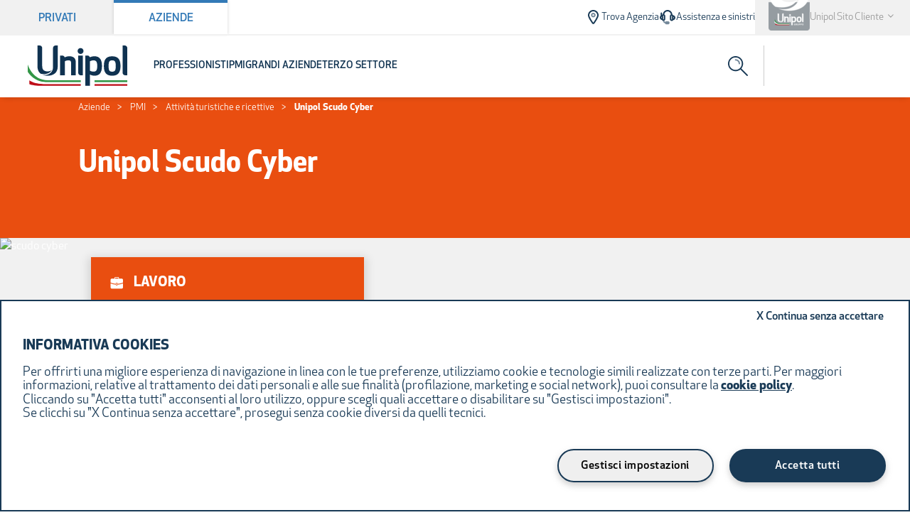

--- FILE ---
content_type: application/javascript; charset=UTF-8
request_url: https://www.unipol.it/_next/static/lYILqd_pfKw9c_cbGbpJz/_ssgManifest.js
body_size: 338
content:
self.__SSG_MANIFEST=new Set(["\u002F404","\u002F[...slugs]"]);self.__SSG_MANIFEST_CB&&self.__SSG_MANIFEST_CB()

--- FILE ---
content_type: application/x-javascript;charset=utf-8
request_url: https://smetrics.unipolsai.it/id?d_visid_ver=5.5.0&d_fieldgroup=A&mcorgid=E344E271567ABA6C7F000101%40AdobeOrg&mid=42687271446910588493205535868206719124&ts=1769080278626
body_size: -40
content:
{"mid":"42687271446910588493205535868206719124"}

--- FILE ---
content_type: image/svg+xml
request_url: https://www.unipol.it/NextAssets/icons/restyling_pu/w_angle_right.svg
body_size: 747
content:
<svg width="20" height="20" viewBox="0 0 20 20" fill="none" xmlns="http://www.w3.org/2000/svg">
<path fill-rule="evenodd" clip-rule="evenodd" d="M8.18157 15.7707L12.797 10.5532C12.9321 10.4006 13 10.2004 13 10.0002C13 9.80008 12.9321 9.59993 12.797 9.44681L8.18157 4.22932C7.91152 3.92356 7.4729 3.92356 7.20286 4.22932C6.93238 4.53507 6.93238 5.03042 7.20286 5.33617L11.3288 10.0002L7.20286 14.6638C6.93238 14.9696 6.93238 15.4649 7.20286 15.7707C7.4729 16.0764 7.91152 16.0764 8.18157 15.7707Z" fill="white"/>
</svg>


--- FILE ---
content_type: application/javascript; charset=UTF-8
request_url: https://www.unipol.it/_next/static/lYILqd_pfKw9c_cbGbpJz/_buildManifest.js
body_size: 747
content:
self.__BUILD_MANIFEST=function(a){return{__rewrites:{afterFiles:[],beforeFiles:[{has:a,source:"/configuratore-pet/:path*",destination:a},{has:a,source:"/configuratore-viaggi/:path*",destination:a},{has:a,source:"/configuratore-casa/:path*",destination:a},{has:a,source:"/preventivatore-auto/:path*",destination:a},{has:a,source:"/preventivatore-moto/:path*",destination:a},{has:a,source:"/configuratore-infortuni/:path*",destination:a},{has:a,source:"/configuratore-viaggi/configuratore-viaggi-form",destination:a},{has:a,source:"/configuratore-pet/configuratore-pet-form",destination:a},{has:a,source:"/configuratore-casa/configuratore-casa-form-app",destination:a},{has:a,source:"/configuratore-pet",destination:a},{has:a,source:"/configuratore-casa",destination:a},{has:a,source:"/configuratore-casa/configuratore-casa-form",destination:a},{has:a,source:"/configuratore-viaggi/configuratore-viaggi-form-app",destination:a},{has:a,source:"/configuratore-viaggi",destination:a},{has:a,source:"/configuratore-pet/configuratore-pet-form-app",destination:a},{has:a,source:"/web/commons/config/network.config.json",destination:"/api/network-config"},{has:a,source:"/.well-known/apple-app-site-association",destination:"/.well-known/apple-app-site-association.json"}],fallback:[]},"/404":["static/chunks/pages/404-042e4e6a4a228d5c.js"],"/UnipolSaiWCMExtensionsWAR/SiteMap.xml":["static/chunks/pages/UnipolSaiWCMExtensionsWAR/SiteMap.xml-80bd7605066d62c0.js"],"/_error":["static/chunks/pages/_error-d3fd3f350cddb8e2.js"],"/[...slugs]":["static/chunks/pages/[...slugs]-919f0abe5e5aec46.js"],sortedPages:["/404","/UnipolSaiWCMExtensionsWAR/SiteMap.xml","/_app","/_error","/[...slugs]"]}}(void 0),self.__BUILD_MANIFEST_CB&&self.__BUILD_MANIFEST_CB();

--- FILE ---
content_type: application/javascript; charset=UTF-8
request_url: https://www.unipol.it/_next/static/chunks/pages/%5B...slugs%5D-919f0abe5e5aec46.js
body_size: 895
content:
(self.webpackChunknext=self.webpackChunknext||[]).push([[234],{1103:function(n,e,t){"use strict";t.r(e),t.d(e,{__N_SSG:function(){return c},default:function(){return f}}),t(9434);var u=t(1995),o=t(5218),r=t.n(o),i=t(3300);let s=t.n(i)()(()=>t.e(556).then(t.bind(t,3556)),{loadableGenerated:{webpack:()=>[3556]}});var c=!0,f=function(){let n=arguments.length>0&&void 0!==arguments[0]?arguments[0]:{};if(0===Object.keys(n).length)return(0,u.jsx)("div",{});{let{pageProps:e={},errorCode:t}=n;return t?(0,u.jsx)(r(),{statusCode:t}):(0,u.jsx)(s,{...e})}}},2784:function(n,e,t){(window.__NEXT_P=window.__NEXT_P||[]).push(["/[...slugs]",function(){return t(1103)}])},5218:function(n,e,t){n.exports=t(2123)}},function(n){"function"==typeof n.x?n.x():console.warn("[Module Federation] __webpack_require__.x is not a function, skipping startup extension"),_N_E=Promise.all([n.f.consumes||function(n,e){},n.f.remotes||function(n,e){}].reduce(function(n,e){return e("234",n),n},[])).then(function(){return n.X(0,[636,593,792,300],function(){return n(n.s=2784)})})}]);
//# sourceMappingURL=[...slugs]-919f0abe5e5aec46.js.map

--- FILE ---
content_type: image/svg+xml
request_url: https://www.unipol.it/NextAssets/icons/restyling_pu/b_trova_agenzia.svg
body_size: 1016
content:
<svg width="24" height="24" viewBox="0 0 24 24" fill="none" xmlns="http://www.w3.org/2000/svg">
<path d="M12.51 21.96C11.92 21.96 11.35 21.67 11 21.19C8.76 18.11 5 12.49 5 9.48C5 5.35 8.37 2 12.51 2C16.65 2 20.02 5.35 20.02 9.48C20.02 12.49 16.26 18.11 14.02 21.19C13.67 21.67 13.11 21.96 12.51 21.96ZM12.51 4C9.47 4 7 6.46 7 9.48C7 11.19 9.11 15.16 12.51 19.86C15.91 15.16 18.02 11.19 18.02 9.48C18.02 6.46 15.55 4 12.51 4Z" fill="#193A56"/>
<path opacity="0.6" d="M12.51 12.45C10.72 12.45 9.26001 11 9.26001 9.21C9.26001 7.42 10.72 5.97 12.51 5.97C14.3 5.97 15.76 7.43 15.76 9.21C15.76 10.99 14.3 12.45 12.51 12.45ZM12.51 7.97C11.82 7.97 11.26 8.53 11.26 9.21C11.26 9.89 11.82 10.45 12.51 10.45C13.2 10.45 13.76 9.89 13.76 9.21C13.76 8.53 13.2 7.97 12.51 7.97Z" fill="#193A56"/>
</svg>


--- FILE ---
content_type: application/javascript; charset=UTF-8
request_url: https://www.unipol.it/NextAssets/scripts/vdm-fido-client.obfuscated.js
body_size: 9594
content:
const _0x305dba=_0x32d3,_0x5223de=_0x32d3;function _0x32d3(_0x1b048a,_0x57b711){const _0xa32e75=_0xa32e();return _0x32d3=function(_0x32d3db,_0x17c69d){_0x32d3db=_0x32d3db-0x122;let _0x1d9dd1=_0xa32e75[_0x32d3db];if(_0x32d3['wHBGXp']===undefined){var _0x29731e=function(_0xb4fe1){const _0x289ef1='abcdefghijklmnopqrstuvwxyzABCDEFGHIJKLMNOPQRSTUVWXYZ0123456789+/=';let _0x3631e3='',_0x10e4f8='';for(let _0x12fde1=0x0,_0x36ec83,_0x15f17d,_0x4adb09=0x0;_0x15f17d=_0xb4fe1['charAt'](_0x4adb09++);~_0x15f17d&&(_0x36ec83=_0x12fde1%0x4?_0x36ec83*0x40+_0x15f17d:_0x15f17d,_0x12fde1++%0x4)?_0x3631e3+=String['fromCharCode'](0xff&_0x36ec83>>(-0x2*_0x12fde1&0x6)):0x0){_0x15f17d=_0x289ef1['indexOf'](_0x15f17d);}for(let _0x3efb72=0x0,_0x143072=_0x3631e3['length'];_0x3efb72<_0x143072;_0x3efb72++){_0x10e4f8+='%'+('00'+_0x3631e3['charCodeAt'](_0x3efb72)['toString'](0x10))['slice'](-0x2);}return decodeURIComponent(_0x10e4f8);};_0x32d3['aGXVJn']=_0x29731e,_0x1b048a=arguments,_0x32d3['wHBGXp']=!![];}const _0x25320e=_0xa32e75[0x0],_0x559e7a=_0x32d3db+_0x25320e,_0x33bc93=_0x1b048a[_0x559e7a];return!_0x33bc93?(_0x1d9dd1=_0x32d3['aGXVJn'](_0x1d9dd1),_0x1b048a[_0x559e7a]=_0x1d9dd1):_0x1d9dd1=_0x33bc93,_0x1d9dd1;},_0x32d3(_0x1b048a,_0x57b711);}function _0xa32e(){const _0x2e39cb=['vxnPBMCGy2XPzw50lxnPzguGCNbjzcbHCYbMywXSyMfJAZO','uMvXDwLYzwqGj2nOywXSzw5NzsCGChjVCgvYDhKGAxmGBwLZC2LUzW','zxjYB3jezxrHAwXZ','sw5WDxqGC3rYAw5NigLZigvTChr5ig9YihvUzgvMAw5Lza','ANnVBG','DxnLCKHHBMrSzq','CNbjza','w2XVz2LUv2L0AfbHC3nRzxLDienOywXSzw5NzsbYzwnLAxzLza','AxnvC2vYvMvYAwz5Aw5NugXHDgzVCM1bDxrOzw50AwnHDg9YqxzHAwXHyMXL','z2v0uMfUzg9TvMfSDwvZ','C3vJy2vZCW','BwfW','C3rYAw5NAwz5','q3jLzgvUDgLHBcbTAxnZAw5NigLKoG','ChvIs2v5q3jLzfbHCMfTCYbHCNjHEsbPCYbLBxb0Eq','ChvZAa','zw5JB2rL','rxjYB3iGzgvJB2rPBMCGDxnLCI5PzdO','zgv2AwnLu3rHDhvZ','4PYfifDLyKf1DgHUigLZihn1ChbVCNrLzcbPBIb0AgLZigjYB3DZzxi','x2DLBMvYyxrLrgv2AwnLrMLUz2vYChjPBNq','yxbPtg9NAw5vCMW','Dg9Rzw4','uMvNAxn0CMf0Aw9UignVBxbSzxrPB24GCMvZCg9UC2uGzgf0ytO','uMvXDwLYzwqGzMLLBgqGjW','rxjYB3iGCgfYC2LUzYbxzwjbDxrOBIbVChrPB25ZoG','CMfUzg9Tu2vLzf8','y3jLyxrLrMfSBgjHy2TszwDPC3rYyxrPB25pChrPB25Z','4P2mifDLyKf1DgHUigLZie5pvcbZDxbWB3j0zwqGAw4GDgHPCYbICM93C2vY','w2nOzwnRswzqyxnZA2v5qxzHAwXHyMXLxsbfCNjVCIbJAgvJA2LUzYbWyxnZA2v5igf2ywLSywjPBgL0EtO','DMrTx2rLDMLJzv9MAw5NzxjWCMLUDa','y3jLzgvUDgLHBhm','Bg9JyxrPB24','uMvNAxn0CMf0Aw9UihjLCxvPCMvZigeGDxnLCIbVyMPLy3q','w2XVz2LUv2L0AfbHC3nRzxLDienYzwrLBNrPywWGCMv0CMLLDMvKihn1y2nLC3nMDwXSEq','rxjYB3iGzgvJB2rPBMCGy3jLzgvUDgLHBcbPzdO','zxjYB3jZ','zxHJBhvKzunYzwrLBNrPywXZ','yxbWBgLJyxrPB24VANnVBG','zgLNzxn0','w2XVz2LUv2L0AfbHC3nRzxLDieXVz2LUigzHAwXLzdO','CgfYC2vKt3b0Aw9UCW','zxjYB3jdB2rL','lsbVChrPB25ZifjqieLeoG','rMLUz2vYChjPBNqGzgvSzxrLzcbZDwnJzxnZzNvSBhK','yxbPvxjS','w2vUCM9SBfbHC3nRzxLDifn0zxaGmY8ZoIbdB21WBgv0Aw5NihjLz2LZDhjHDgLVBIb3AxrOihnLCNzLCI4UlG','ndjZvun4Ahm','zxjYB3i','qxjYyxLcDwzMzxiGkhjLzgfJDgvKigzVCIbSB2DNAw5Nkq','rxjYB3iGCMvXDwvZDgLUzYbYzwDPC3rYyxrPB24Gy2HHBgXLBMDLoG','yxv0AgvUDgLJyxrVCKrHDge','otm0otq3EwT0C1Dr','zgvSzxrLq3jLzgvUDgLHBej5rgv2AwnLrMLUz2vYChjPBNq','CMvWzwf0','x2DLDerLDMLJzuLUzM8','AxnbCNjHEq','Ag9ZDg5HBwu','l2fWAs92ms9MAwrVl2nOywXSzw5Nzs9YzwDPC3rYyxrPB24','tg9NAw4Gy2HHBgXLBMDLigLZig1PC3nPBMCGCNbjzcb3AgLJAcbTyxKGy2f1C2uGAxnZDwvZig9UihnVBwuGyNjVD3nLCNmUifrOzsbJDxjYzw50igrVBwfPBIb3AwXSigjLihvZzwqGyxmGzgvMyxvSDc4','zgv2AwnLsw5MBW','w2vUCM9SBfbHC3nRzxLDievUCM9SBg1LBNqGzMfPBgvKoG','DMfSAwq','z2v0sxrLBq','BgvUz3rO','uMvXDwvZDgLUzYbYzwDPC3rYyxrPB24Gy2HHBgXLBMDLigzVCIb1C2vYici','yxzHAwXHyMXL','uhvIBgLJs2v5q3jLzgvUDgLHBa','rxjYB3iGz2v0DgLUzYbYzwDPC3rLCMvKihbHC3nRzxLZoG','yxbWvMvYC2LVBG','BMfTzq','D2vIxW','rMv0y2GGzxjYB3i6','ywXN','tg9NAw4GzMfPBgvK','uMvZCg9UC2uGAgvHzgvYCZO','y3jLyxrL','q2HHBgXLBMDLig11C3qGyMuGyw4GqxjYyxLcDwzMzxi','w2nOzwnRswzqyxnZA2v5qxzHAwXHyMXLxsbqyxnZA2v5ia','zMLSDgvY','rxjYB3iGzgvJB2rPBMCGyMfZzty0DxjSoG','x2nVBxbSzxrLtg9NAw4','AgfYzhDHCMvdB25JDxjYzw5JEq','z2v0','DxnLCG','ue9tva','x3bHCNnLv2vIqxv0Ag5pChrPB25Z','sw52ywXPzcbJAgfSBgvUz2uGzM9YBwf0','AgvHzgvYCW','x2jHC2u2nfvYBfrVqxjYyxLcDwzMzxi','uLaGBMfTzsbPCYbTAxnZAw5N','ywXSB3DdCMvKzw50AwfSCW','zw50CMLLCW','z2v0t3jdCMvHDgvezxzPy2vgAw5NzxjWCMLUDa','tM8Gy2HHBgXLBMDLigrHDgeGAw4GCMvZCg9UC2u','D2LKDgG','C3rYAw5N','w2XVz2LUv2L0AfbHC3nRzxLDifn0zxaGmI8ZoIbszxrYAwv2Aw5NifDLyKf1DgHUignYzwrLBNrPywWUlI4','CgXHDgzVCM0','C2LNBMf0DxjL','uMvNAxn0CMf0Aw9UigzHAwXLza','vxnLCIbjrcbTDxn0igjLigfUiefYCMf5qNvMzMvY','w2vUCM9SBfbHC3nRzxLDienYzwrLBNrPywWGy3jLyxrLzcbZDwnJzxnZzNvSBhK','yxr0zxn0yxrPB25pyMPLy3q','ChjPBw8GBgL2zwXSBW','lsbbueKGvvjmoG','w2nOzwnRswzqyxnZA2v5qxzHAwXHyMXLxsbdAgvJA2LUzYbWyxnZA2v5igf2ywLSywjPBgL0EsbMB3iGDxnLCIaI','zgvSzxrLugfZC2TLEq','igf2ywLSywjSzq','yNL0zuXLBMD0Aa','ugfZC2TLEsbLBNjVBgXTzw50igzHAwXLzdOG','x3jLCxvLC3rmB2DPBKnOywXSzw5Nzq','mtC1ote4EwTdwwP2','mJC4mZvLsML6tfy','rMfPBgvKihrVihbHCNnLignOywXSzw5Nzsbku09ooG','ntq2mtKYowr6BLzWBa','zgLZCgXHEu5HBwu','Bg9N','y2XPzw50rgf0yuPtt04','DMvYAwz5q3jLzgvUDgLHBenYzwf0Aw9Ut3b0Aw9UCW','C2vJB25KBYbSAxzLBgXV','z2v0vgLTzxPVBMvpzMzZzxq','mtbuD05vuMW','w2vUCM9SBfbHC3nRzxLDifn0zxaGms8ZoIbszxf1zxn0Aw5NignOywXSzw5NzsbMB3iGDxnLCIaI','B3jPz2LU','vKrniezjre8YierLBw8','zgf0yq','Dg9tDhjPBMC','CgfYC2u','y2HHBgXLBMDLsNnVBG','y3j5ChrV','vxnLCIbKAxnWBgf5ig5HBwuGAxmGBwLZC2LUzW','sw5WDxqGD2fZoG','sw52ywXPzcbku09oigLUignOywXSzw5NzsbYzxnWB25Zzq','rMfPBgvKihrVigDLDcbSB2DPBIbJAgfSBgvUz2u','sw5WDxqGBxvZDcbIzsbZDhjPBMCSigDVDca','mti2A2TetfDc','C2v0sxrLBq','vKrniezjre8Gy2XPzw50igLUAxrPywXPEMvKihDPDgG6','B3jPz2LUywXdAgfSBgvUz2u','w2vUCM9SBfbHC3nRzxLDievUCM9SBg1LBNqGy29TCgXLDgvKihn1y2nLC3nMDwXSEq','zw5YB2XSugfZC2TLEq','x2nVBxbSzxrLuMvNAxn0CMf0Aw9U','ugfZC2TLEsbSB2DPBIbMywLSzwq6ia','rgf0zvrPBwvgB3jTyxq','l2fWAs92ms9MAwrVl2XVz2LUl2nVBxbSzxrL','BwvZC2fNzq','AxmGBM90','uMvZCg9UC2uGC3rHDhvZoG','zNjVBunOyxjdB2rL','l2fWAs92ms9MAwrVl2nYzwrLBNrPywXZl2j5lwzPBMDLCNbYAw50lW','w2nOzwnRswzqyxnZA2v5qxzHAwXHyMXLxsbdAgvJAYbMywLSzwq6','AM9PBG','x3jLCxvLC3rszwDPC3rYyxrPB25dAgfSBgvUz2u','zNjVBq','x2fYCMf5qNvMzMvYvg9cyxnLnJrvCMW','CMvZB2X2zwrpChrPB25Z','BM9Uzq','lsbdDxjYzw50ig9YAwDPBJO','wc1tzxnZAw9UluLe','CMvZCg9UC2u','x2DLBMvYyxrLrgv2AwnLswq','DxnLCKLK','l2fWAs92ms9MAwrVl3bHC3nRzxKVy2HLy2S','mtyXnZy5nLbptLzova','CgfKu3rHCNq','Bg9NAw5xAxrOugfZC2TLEq','D2fYBMLUz3m','rMfPBgvKihrVihbHCNnLifDLyKf1DgHUig9WDgLVBNm6ia','ugfYC2vKifDLyKf1DgHUig9WDgLVBNm6','zgv2AwnLswq','y2HHCKnVzgvbDa','sw52ywXPzcbxzwjbDxrOBIbJCMvKzw50AwfSig9IAMvJDa','BNvTyMvY','igf2ywLSywjSzsbMB3iGDxnLCIaI','rMfPBgvKihrVigDLDcbYzwDPC3rYyxrPB24Gy2HHBgXLBMDL','AgvPz2H0','CMf3swq','ChvIBgLJs2v5','mtu4mtnkAerHrg0','mI4WlJa','C2vZC2LVBKLK','ChvIBgLJlwTLEq','mJb0ALrVwhy','q2HHBgXLBMDLihn1y2nLC3nMDwXSEsbJB252zxj0zwqGDg8GqxjYyxLcDwzMzxiSigXLBMD0AdO','yNvMzMvY','DhLWzq','Dw5RBM93BG','D2vIzNbF','l2fWAs92ms9MAwrVl2vUCM9SBg1LBNqVy29TCgXLDgu','vxnLCIbUyw1LigLZig1PC3nPBMC','CMvWBgfJzq','vxnPBMCGC2vZC2LVBIbjrdO','w2XVz2LUv2L0AfbHC3nRzxLDifn0zxaGms8ZoIbszxf1zxn0Aw5NignOywXSzw5NzsbMB3iGDxnLCIaI','uMf3ignOywXSzw5Nzsbku09ooG','sLDu','ChvIs2v5q3jLzfbHCMfTCW','mc45lJi','r0vu','rxjYB3iGCMvXDwvZDgLUzYbSB2DPBIbJAgfSBgvUz2u6','C3rHDhvZ','sw52ywXPzcb1C2vYlMLKigzVCM1HDa','CMfUzg9Tvvvjra','D2fYBG','jYbPCYbTAxnZAw5N','uMf3ig9WDgLVBNmGzNjVBsbZzxj2zxi6','ChjLzMvYCMvK','revmrvrf','uLaGsuqGAxmGBwLZC2LUzW','y2HHBgXLBMDL','rxjYB3iGzgvJB2rPBMCGy2HHBgXLBMDLoG','mtCZntiZy0nQB2Pz','ifbSyxrMB3jTigf1DgHLBNrPy2f0B3iG','w2vUCM9SBfbHC3nRzxLDifn0zxaGmI8ZoIbdCMvHDgLUzYbxzwjbDxrOBIbJCMvKzw50AwfSlI4U','yxbPvxjSigLZihjLCxvPCMvK','rMfPBgvKihrVigrLy29KzsbIyxnLnJr1CMW6ia'];_0xa32e=function(){return _0x2e39cb;};return _0xa32e();}(function(_0x15958b,_0x10c7ef){const _0x4deaa1=_0x32d3,_0x14da35=_0x32d3,_0x363d64=_0x15958b();while(!![]){try{const _0xdfd09e=parseInt(_0x4deaa1(0x1ed))/0x1+-parseInt(_0x14da35(0x12d))/0x2*(parseInt(_0x4deaa1(0x158))/0x3)+parseInt(_0x14da35(0x15c))/0x4*(-parseInt(_0x14da35(0x1ee))/0x5)+-parseInt(_0x4deaa1(0x1ac))/0x6*(-parseInt(_0x4deaa1(0x178))/0x7)+-parseInt(_0x4deaa1(0x149))/0x8+-parseInt(_0x4deaa1(0x1b1))/0x9+-parseInt(_0x14da35(0x1f7))/0xa*(-parseInt(_0x14da35(0x1f0))/0xb);if(_0xdfd09e===_0x10c7ef)break;else _0x363d64['push'](_0x363d64['shift']());}catch(_0xe7b320){_0x363d64['push'](_0x363d64['shift']());}}}(_0xa32e,0x2bf09));class VdmFidoClient{constructor(_0xb4fe1){const _0x10b150=_0x32d3,_0x23f8a2=_0x32d3;if(!_0xb4fe1[_0x10b150(0x1aa)])throw new Error(_0x10b150(0x17b));if(!_0xb4fe1[_0x23f8a2(0x192)])throw new Error('apiLoginUrl\x20is\x20required');this[_0x23f8a2(0x1aa)]=_0xb4fe1[_0x10b150(0x1aa)],this['apiLoginUrl']=_0xb4fe1['apiLoginUrl'],this[_0x10b150(0x183)]=_0xb4fe1['rpId']||window[_0x23f8a2(0x19d)][_0x10b150(0x1b6)],this[_0x23f8a2(0x15a)]=null,console[_0x10b150(0x1f2)](_0x10b150(0x12f)),console[_0x23f8a2(0x1f2)](_0x23f8a2(0x1e6),this['apiUrl']),console[_0x10b150(0x1f2)]('-\x20RP\x20ID:',this[_0x23f8a2(0x183)]),console[_0x10b150(0x1f2)](_0x23f8a2(0x1a8),_0xb4fe1[_0x10b150(0x183)]),console[_0x23f8a2(0x1f2)](_0x10b150(0x143),window['location'][_0x10b150(0x1f9)]),window[_0x10b150(0x1c0)]?(console['log'](_0x10b150(0x190)),typeof window['PublicKeyCredential']['isUserVerifyingPlatformAuthenticatorAvailable']==='function'&&window[_0x23f8a2(0x1c0)][_0x23f8a2(0x185)]()['then'](_0x289ef1=>{const _0xecc02f=_0x23f8a2,_0x335a69=_0x10b150;console[_0xecc02f(0x1f2)]((_0x289ef1?'✅':'❌')+_0x335a69(0x179)+(_0x289ef1?'is':_0xecc02f(0x138))+_0xecc02f(0x1e9));})):console[_0x23f8a2(0x1ad)](_0x10b150(0x199));}['_getDeviceInfo'](){const _0x258c18=_0x32d3,_0xeba31=_0x32d3;return{'osVersion':navigator[_0x258c18(0x1df)]||_0x258c18(0x160),'appVersion':_0xeba31(0x159),'sdkVersion':_0x258c18(0x16a),'deviceStatus':'active','appId':'webauthn-web-app','deviceInfo':{'userAgent':navigator['userAgent'],'language':navigator['language'],'screen':{'width':screen[_0x258c18(0x1dc)],'height':screen[_0x258c18(0x155)]},'timezone':Intl[_0x258c18(0x135)]()[_0xeba31(0x141)]()['timeZone'],'cookieEnabled':navigator['cookieEnabled'],'onLine':navigator['onLine']}};}[_0x305dba(0x1d3)](_0x3631e3){const _0x796d83=_0x305dba,_0x4a4d44=_0x305dba;try{let _0x10e4f8;try{_0x10e4f8=JSON[_0x796d83(0x125)](_0x3631e3);}catch(_0x12fde1){console[_0x796d83(0x1ad)](_0x4a4d44(0x1ef),_0x12fde1),console['log'](_0x796d83(0x167),_0x3631e3);throw new Error(_0x796d83(0x12a));}console[_0x4a4d44(0x1f2)](_0x796d83(0x172),_0x10e4f8),console['log'](_0x796d83(0x1e5),_0x10e4f8['publicKey']),console[_0x4a4d44(0x1f2)](_0x4a4d44(0x1f5),_0x10e4f8[_0x796d83(0x157)][_0x4a4d44(0x176)]);if(!_0x10e4f8['publicKey']||!_0x10e4f8[_0x4a4d44(0x157)][_0x4a4d44(0x176)]){console[_0x4a4d44(0x1ad)]('Challenge\x20is\x20missing\x20in\x20the\x20options');throw new Error(_0x796d83(0x17e));}try{_0x10e4f8['publicKey'][_0x796d83(0x176)]=this[_0x4a4d44(0x1d6)](_0x10e4f8[_0x796d83(0x157)][_0x796d83(0x176)]),console[_0x796d83(0x1f2)](_0x796d83(0x15d),_0x10e4f8[_0x4a4d44(0x157)]['challenge'][_0x796d83(0x1ea)]);}catch(_0x36ec83){console[_0x4a4d44(0x1ad)](_0x4a4d44(0x177),_0x36ec83);throw new Error(_0x796d83(0x1d4));}if(_0x10e4f8[_0x4a4d44(0x157)][_0x796d83(0x1d1)]&&_0x10e4f8[_0x796d83(0x157)][_0x796d83(0x1d1)]['id'])try{_0x10e4f8[_0x796d83(0x157)][_0x796d83(0x1d1)]['id']=this[_0x796d83(0x1d6)](_0x10e4f8[_0x796d83(0x157)][_0x796d83(0x1d1)]['id']);}catch(_0x15f17d){console[_0x4a4d44(0x1ad)](_0x4a4d44(0x18e),_0x15f17d);throw new Error(_0x796d83(0x16e));}_0x10e4f8[_0x4a4d44(0x157)][_0x4a4d44(0x1a2)]&&Array[_0x4a4d44(0x1b5)](_0x10e4f8[_0x4a4d44(0x157)][_0x796d83(0x1a2)])&&(_0x10e4f8[_0x4a4d44(0x157)][_0x4a4d44(0x1a2)]=_0x10e4f8[_0x796d83(0x157)][_0x4a4d44(0x1a2)][_0x4a4d44(0x188)](_0x4adb09=>{const _0x3454ee=_0x4a4d44,_0x4b1075=_0x796d83;if(!_0x4adb09['id'])return console[_0x3454ee(0x1ad)](_0x4b1075(0x18a),_0x4adb09),_0x4adb09;try{return{..._0x4adb09,'id':this[_0x4b1075(0x1d6)](_0x4adb09['id'])};}catch(_0x3efb72){return console[_0x3454ee(0x1ad)](_0x3454ee(0x1a0),_0x3efb72),_0x4adb09;}})[_0x796d83(0x1cc)](_0x143072=>_0x143072['id']instanceof ArrayBuffer));_0x10e4f8[_0x4a4d44(0x157)][_0x4a4d44(0x1d8)]&&Array[_0x4a4d44(0x1b5)](_0x10e4f8[_0x4a4d44(0x157)][_0x4a4d44(0x1d8)])&&(_0x10e4f8[_0x4a4d44(0x157)][_0x4a4d44(0x1d8)]=_0x10e4f8[_0x4a4d44(0x157)][_0x796d83(0x1d8)][_0x4a4d44(0x188)](_0x951179=>{const _0x53f038=_0x4a4d44,_0x36fef1=_0x796d83;if(!_0x951179['id'])return console[_0x53f038(0x1ad)](_0x53f038(0x18a),_0x951179),_0x951179;try{return{..._0x951179,'id':this[_0x36fef1(0x1d6)](_0x951179['id'])};}catch(_0x312381){return console['error'](_0x36fef1(0x1a0),_0x312381),_0x951179;}})['filter'](_0x55d7b8=>_0x55d7b8['id']instanceof ArrayBuffer));if(_0x10e4f8[_0x4a4d44(0x157)][_0x796d83(0x169)]&&!_0x10e4f8[_0x4a4d44(0x157)][_0x796d83(0x1d1)]){console[_0x4a4d44(0x1ad)](_0x4a4d44(0x19e));throw new Error(_0x796d83(0x19e));}return!_0x10e4f8['publicKey'][_0x4a4d44(0x169)]&&(!_0x10e4f8[_0x796d83(0x157)][_0x796d83(0x183)]&&(console['warn'](_0x796d83(0x1b8)),_0x10e4f8[_0x796d83(0x157)]['rpId']=this[_0x796d83(0x183)],console[_0x796d83(0x1f2)](_0x796d83(0x17d),this[_0x4a4d44(0x183)]))),console['log'](_0x4a4d44(0x14e),{..._0x10e4f8,'challenge':'ArrayBuffer\x20(redacted\x20for\x20logging)','user':_0x10e4f8[_0x796d83(0x157)][_0x4a4d44(0x1d1)]?{..._0x10e4f8['publicKey']['user'],'id':_0x796d83(0x1ae)}:undefined}),_0x10e4f8;}catch(_0x10a1ea){console[_0x4a4d44(0x1ad)]('Error\x20parsing\x20WebAuthn\x20options:',_0x10a1ea);throw new Error(_0x4a4d44(0x14d)+_0x10a1ea[_0x796d83(0x137)]);}}async[_0x5223de(0x132)](_0x9f518d,_0x2dec36){const _0x349496=_0x5223de,_0x550ff1=_0x5223de;try{console[_0x349496(0x1f2)](_0x550ff1(0x1f8)+_0x9f518d+'\x22');const _0x2ef8f7=await this[_0x349496(0x13e)](_0x9f518d);console['log']('[enrollPasskey]\x20Challenge\x20received'),console[_0x550ff1(0x1f2)](_0x349496(0x17a));const _0x4ede66=await navigator[_0x349496(0x19c)][_0x349496(0x1c9)]({'publicKey':{..._0x2ef8f7[_0x550ff1(0x1a6)][_0x550ff1(0x157)],'attestation':_0x550ff1(0x142)}});console[_0x349496(0x1f2)](_0x550ff1(0x1e3)),console[_0x550ff1(0x1f2)](_0x550ff1(0x1ab));const _0x3d9e88=await this[_0x349496(0x133)](_0x4ede66,_0x9f518d,_0x2dec36);return console[_0x349496(0x1f2)](_0x550ff1(0x131)),_0x3d9e88;}catch(_0x1721cf){console[_0x550ff1(0x1ad)](_0x550ff1(0x1ba),_0x1721cf);throw new Error(_0x550ff1(0x1eb)+_0x1721cf[_0x349496(0x137)]);}}async['checkIfPasskeyAvailable'](_0xd3451d){const _0x1a9afe=_0x5223de,_0x2ccb4e=_0x305dba;try{console[_0x1a9afe(0x1f2)](_0x2ccb4e(0x1e7)+_0xd3451d+'\x22');const _0x22d089=await fetch(this[_0x2ccb4e(0x192)]+_0x2ccb4e(0x148),{'method':_0x2ccb4e(0x1d2),'headers':{'Content-Type':'application/json'},'body':JSON[_0x2ccb4e(0x189)]({'username':_0xd3451d})}),_0x2788f6=await _0x22d089[_0x1a9afe(0x181)]();if(!_0x2788f6[_0x2ccb4e(0x187)])return console['error'](_0x2ccb4e(0x13c),_0x2788f6[_0x2ccb4e(0x1ad)]),![];return console[_0x2ccb4e(0x1f2)](_0x1a9afe(0x1cb)+(_0x2788f6[_0x1a9afe(0x1bf)]?'is':_0x1a9afe(0x138))+_0x2ccb4e(0x153)+_0xd3451d+'\x22'),_0x2788f6['available'];}catch(_0x243f08){return console[_0x1a9afe(0x1ad)](_0x2ccb4e(0x19a),_0x243f08),![];}}async[_0x305dba(0x14b)](_0x3abfaa){const _0x18c1a9=_0x305dba,_0x3f89ac=_0x5223de;try{console[_0x18c1a9(0x1f2)](_0x18c1a9(0x166)+_0x3abfaa+'\x22');const _0x1fb19e=await this[_0x3f89ac(0x1ec)](_0x3abfaa);console['log'](_0x18c1a9(0x184)),console[_0x18c1a9(0x1f2)](_0x18c1a9(0x1de));const _0x1bba48=await navigator[_0x18c1a9(0x19c)][_0x3f89ac(0x1d0)]({'publicKey':_0x1fb19e[_0x18c1a9(0x1a6)]['publicKey']});console[_0x3f89ac(0x1f2)](_0x3f89ac(0x19f)),console['log']('[loginWithPasskey]\x20Step\x203/3:\x20Completing\x20authentication\x20with\x20server...');const _0x54c0b4=await this['_completeLogin'](_0x1bba48,_0x3abfaa);return console[_0x3f89ac(0x1f2)]('[loginWithPasskey]\x20Login\x20completed\x20successfully'),_0x54c0b4;}catch(_0x99098){console[_0x3f89ac(0x1ad)](_0x3f89ac(0x1a5),_0x99098);throw new Error(_0x18c1a9(0x134)+_0x99098[_0x3f89ac(0x137)]);}}async['getRegisteredPasskeys'](){const _0x4ff7a6=_0x5223de,_0x46dc50=_0x305dba;try{const _0x9ac32e=await fetch(this['apiUrl']+'/api/v1/user/devices/list',{'method':_0x4ff7a6(0x16b)}),_0x4f37b9=await _0x9ac32e['json']();return _0x4f37b9['data'];}catch(_0x7e8a59){console[_0x46dc50(0x1ad)](_0x4ff7a6(0x1c1),_0x7e8a59);throw _0x7e8a59;}}async[_0x305dba(0x1e8)](_0x4c7166){const _0x2445ce=_0x305dba;return await this[_0x2445ce(0x1b2)](_0x4c7166);}async[_0x305dba(0x13e)](_0x3897b0){const _0x458e8c=_0x305dba,_0x144c60=_0x5223de;try{const _0x620cab={'Content-Type':_0x458e8c(0x1a3)};console['log'](_0x458e8c(0x1be)+_0x3897b0+'\x22\x20with\x20RP\x20ID\x20\x22'+this['rpId']+'\x22');try{const _0x47a516=await fetch(this[_0x458e8c(0x1aa)]+_0x144c60(0x1b7),{'method':_0x144c60(0x1d2),'headers':_0x620cab,'body':JSON[_0x458e8c(0x189)]({'username':_0x3897b0,'rpId':this[_0x458e8c(0x183)]})});console[_0x144c60(0x1f2)](_0x144c60(0x139),_0x47a516[_0x144c60(0x16d)]),console[_0x144c60(0x1f2)](_0x458e8c(0x1c8),[..._0x47a516[_0x458e8c(0x1d5)][_0x144c60(0x1d9)]()]),this['sessionId']=_0x47a516[_0x458e8c(0x1d5)][_0x458e8c(0x1d0)](_0x458e8c(0x144)),console[_0x458e8c(0x1f2)]('Received\x20session\x20ID:',this[_0x144c60(0x15a)]);const _0x544772=await _0x47a516[_0x458e8c(0x181)]();console[_0x144c60(0x1f2)]('Registration\x20challenge\x20response:',_0x544772);if(!_0x544772[_0x458e8c(0x187)])throw new Error(_0x544772[_0x458e8c(0x1ad)]||_0x544772['errorDetails']||_0x144c60(0x154));if(!_0x544772[_0x144c60(0x123)]||!_0x544772[_0x458e8c(0x123)]['challengeJson'])throw new Error(_0x458e8c(0x1db));console['log']('Raw\x20challenge\x20JSON:',_0x544772[_0x144c60(0x123)]['challengeJson']);try{const _0xd090c5=this['_parseWebAuthnOptions'](_0x544772[_0x458e8c(0x123)]['challengeJson']);return{'sessionId':this['sessionId'],'userId':_0x544772[_0x144c60(0x123)]['userId'],'challengeJson':_0x544772[_0x144c60(0x123)][_0x144c60(0x126)],'parsedOptions':_0xd090c5,'originalChallenge':_0x544772[_0x458e8c(0x123)][_0x144c60(0x130)]};}catch(_0x438912){console[_0x144c60(0x1ad)](_0x458e8c(0x196),_0x438912),console['log']('Raw\x20challenge\x20JSON\x20again:',_0x544772[_0x144c60(0x123)][_0x458e8c(0x126)]);}}catch(_0x83eedf){console[_0x144c60(0x1ad)](_0x458e8c(0x1c5),_0x83eedf);throw _0x83eedf;}}catch(_0x4d95ec){console[_0x458e8c(0x1ad)](_0x458e8c(0x1af),_0x4d95ec);throw _0x4d95ec;}}async[_0x305dba(0x133)](_0xde1b90,_0x421c16,_0x469aed){const _0x2fe144=_0x305dba,_0x129820=_0x5223de;try{if(!_0xde1b90||!_0xde1b90[_0x2fe144(0x145)]||!_0xde1b90[_0x2fe144(0x145)][_0x2fe144(0x1f3)]||!_0xde1b90[_0x2fe144(0x145)][_0x2fe144(0x1e4)])throw new Error(_0x2fe144(0x151));console[_0x2fe144(0x1f2)]('Raw\x20credential\x20object:',_0xde1b90);const _0x3dfae1={'id':_0xde1b90['id'],'rawId':this[_0x129820(0x140)](_0xde1b90[_0x2fe144(0x156)]),'type':_0xde1b90[_0x129820(0x15f)],'response':{'clientDataJSON':this[_0x2fe144(0x140)](_0xde1b90[_0x2fe144(0x145)][_0x2fe144(0x1f3)]),'attestationObject':this[_0x129820(0x140)](_0xde1b90[_0x129820(0x145)][_0x2fe144(0x1e4)])}};console['log']('Formatted\x20attestation\x20response:',_0x3dfae1);const _0x1b82fd=await this[_0x2fe144(0x1da)](),_0x3ed861=this[_0x2fe144(0x1b4)](),_0x27d36e={'username':_0x421c16,'deviceId':this[_0x129820(0x146)](),'friendlyName':_0x469aed||navigator[_0x129820(0x1df)]+'\x20Browser','deviceFingerprint':_0x1b82fd,'fidoRegistrationResponseJson':JSON[_0x2fe144(0x189)](_0x3dfae1),'osVersion':_0x3ed861['osVersion'],'appVersion':_0x3ed861[_0x129820(0x1c2)],'sdkVersion':_0x3ed861['sdkVersion'],'deviceStatus':_0x3ed861[_0x129820(0x18f)],'appId':_0x3ed861['appId'],'deviceInfo':_0x3ed861[_0x129820(0x1b9)]};console[_0x2fe144(0x1f2)]('Registration\x20completion\x20payload:',_0x27d36e),console[_0x2fe144(0x1f2)](_0x2fe144(0x165),this['sessionId']);!this[_0x2fe144(0x15a)]&&console[_0x129820(0x170)]('No\x20session\x20ID\x20found.\x20Registration\x20may\x20fail.');const _0x2cb103=await fetch(this[_0x129820(0x1aa)]+_0x129820(0x162),{'method':'POST','headers':{'Content-Type':'application/json','X-Session-ID':this[_0x2fe144(0x15a)]||''},'body':JSON[_0x129820(0x189)](_0x27d36e)});console['log']('Registration\x20completion\x20response\x20status:',_0x2cb103[_0x129820(0x16d)]);const _0x4e0ef9=await _0x2cb103[_0x2fe144(0x181)]();console[_0x2fe144(0x1f2)](_0x2fe144(0x194),_0x4e0ef9);if(!_0x4e0ef9['success'])throw new Error(_0x4e0ef9[_0x2fe144(0x1ad)]||_0x4e0ef9[_0x129820(0x17f)]||_0x2fe144(0x1e1));return{'success':!![],'token':_0x4e0ef9['data']?.[_0x2fe144(0x193)],'deviceId':_0x27d36e[_0x2fe144(0x14f)]};}catch(_0x5a37c0){console['error']('Error\x20completing\x20registration:',_0x5a37c0);throw _0x5a37c0;}}async[_0x5223de(0x1ec)](_0x5bca31){const _0x6049a8=_0x5223de,_0x21150a=_0x305dba;try{const _0x3a37e8=await fetch(this[_0x6049a8(0x192)]+'/api/v1/fido/challenge/login',{'method':_0x21150a(0x1d2),'headers':{'Content-Type':'application/json'},'body':JSON[_0x6049a8(0x189)]({'username':_0x5bca31,'rpId':this[_0x21150a(0x183)]})});this[_0x21150a(0x15a)]=_0x3a37e8[_0x6049a8(0x1d5)][_0x6049a8(0x1d0)](_0x21150a(0x144));const _0x3b1772=await _0x3a37e8[_0x6049a8(0x181)]();if(!_0x3b1772['success'])throw new Error(_0x3b1772[_0x21150a(0x1ad)]||_0x21150a(0x12b));return{'sessionId':this[_0x21150a(0x15a)],'userId':_0x3b1772[_0x6049a8(0x123)][_0x21150a(0x147)],'challengeJson':_0x3b1772['data']['challengeJson'],'parsedOptions':this[_0x21150a(0x1d3)](_0x3b1772[_0x21150a(0x123)][_0x6049a8(0x126)])};}catch(_0x48c6ce){console[_0x6049a8(0x1ad)](_0x6049a8(0x16c),_0x48c6ce);throw _0x48c6ce;}}async[_0x5223de(0x1ce)](_0x2e30a0,_0x57dba6){const _0x5c0efd=_0x305dba,_0x195f4d=_0x305dba;try{const _0x313768={'id':_0x2e30a0['id'],'rawId':this['_arrayBufferToBase64Url'](_0x2e30a0[_0x5c0efd(0x156)]),'type':_0x2e30a0[_0x5c0efd(0x15f)],'response':{'clientDataJSON':this[_0x195f4d(0x140)](_0x2e30a0[_0x195f4d(0x145)][_0x5c0efd(0x1f3)]),'authenticatorData':this[_0x5c0efd(0x140)](_0x2e30a0[_0x195f4d(0x145)][_0x5c0efd(0x1b0)]),'signature':this['_arrayBufferToBase64Url'](_0x2e30a0[_0x195f4d(0x145)][_0x5c0efd(0x1e0)]),'userHandle':_0x2e30a0[_0x5c0efd(0x145)][_0x195f4d(0x182)]?this[_0x195f4d(0x140)](_0x2e30a0[_0x195f4d(0x145)]['userHandle']):null}},_0x18972b={'username':_0x57dba6,'fidoAssertionResponseJson':JSON[_0x195f4d(0x189)](_0x313768)},_0x3d124b=await fetch(this['apiLoginUrl']+_0x5c0efd(0x136),{'method':_0x5c0efd(0x1d2),'headers':{'Content-Type':'application/json','X-Session-ID':this['sessionId']},'body':JSON['stringify'](_0x18972b)}),_0x51122d=await _0x3d124b[_0x195f4d(0x181)]();if(_0x51122d['errorCode'])throw new Error(_0x51122d['errorMessage']+'\x20('+_0x51122d[_0x195f4d(0x1a7)]+')'||_0x195f4d(0x1c7));let _0x46d76c=_0x51122d[_0x5c0efd(0x168)][_0x5c0efd(0x193)];return{'success':!![],'token':_0x46d76c};}catch(_0xe5ea45){console[_0x5c0efd(0x1ad)]('Error\x20completing\x20login:',_0xe5ea45);throw _0xe5ea45;}}async[_0x305dba(0x1b2)](_0x3f9784){const _0x2f365d=_0x305dba,_0x20727a=_0x5223de;try{const _0x103b4e=await fetch(this[_0x2f365d(0x1aa)]+_0x20727a(0x13b)+_0x3f9784,{'method':_0x20727a(0x174),'headers':{'Content-Type':_0x20727a(0x1a3)}}),_0x165de0=await _0x103b4e['json']();return{'status':_0x103b4e[_0x2f365d(0x16d)],'message':_0x165de0[_0x2f365d(0x137)]||_0x20727a(0x1a9),'data':_0x165de0};}catch(_0x17fd63){console[_0x20727a(0x1ad)]('Error\x20deleting\x20fingerprint:',_0x17fd63);throw _0x17fd63;}}async[_0x5223de(0x191)](){const _0x27ea50=_0x305dba,_0x51ce13=_0x305dba,_0x5a1ae0=[navigator['userAgent'],screen['width'],screen[_0x27ea50(0x155)],navigator['language'],new Date()[_0x27ea50(0x1f6)](),navigator[_0x27ea50(0x1cf)],navigator['deviceMemory'],_0x27ea50(0x197)+crypto[_0x51ce13(0x16f)]()],_0x90b6a0=_0x5a1ae0['join']('|'),_0x551bb5=new TextEncoder(),_0x2e3222=_0x551bb5[_0x51ce13(0x18d)](_0x90b6a0),_0x2c0d17=await crypto['subtle'][_0x51ce13(0x1a4)]('SHA-256',_0x2e3222),_0x14ef27=Array[_0x51ce13(0x13f)](new Uint8Array(_0x2c0d17)),_0x1a1143=_0x14ef27[_0x51ce13(0x188)](_0x4e071c=>_0x4e071c['toString'](0x10)[_0x51ce13(0x14a)](0x2,'0'))[_0x27ea50(0x13d)]('');return _0x27ea50(0x161)+_0x1a1143;}async[_0x305dba(0x1da)](){const _0x3b467e=_0x5223de,_0x54e688=_0x305dba,_0x7daad=localStorage[_0x3b467e(0x1bc)](_0x3b467e(0x19b));if(_0x7daad)return _0x7daad;const _0x28e6ca=await this[_0x3b467e(0x191)]();return localStorage[_0x3b467e(0x12e)](_0x3b467e(0x19b),_0x28e6ca),_0x28e6ca;}[_0x305dba(0x146)](){const _0x4a3912=_0x5223de,_0xa22739=_0x305dba,_0x49bf79=new Uint8Array(0x10);return window[_0x4a3912(0x127)]['getRandomValues'](_0x49bf79),_0x4a3912(0x1c4)+Array[_0xa22739(0x13f)](_0x49bf79,_0x334a5b=>_0x334a5b[_0x4a3912(0x124)](0x10)[_0x4a3912(0x14a)](0x2,'0'))['join']('');}['_base64UrlToArrayBuffer'](_0x4dce9f){const _0x422f13=_0x305dba,_0x209fea=_0x5223de;if(!_0x4dce9f)throw new Error(_0x422f13(0x180));if(typeof _0x4dce9f!=='string')throw new Error(_0x209fea(0x12c)+typeof _0x4dce9f);try{const _0x352db0='='[_0x209fea(0x1b3)]((0x4-_0x4dce9f[_0x209fea(0x1bd)]%0x4)%0x4),_0x59e01b=_0x4dce9f[_0x209fea(0x164)](/-/g,'+')[_0x422f13(0x164)](/_/g,'/')+_0x352db0,_0x345d8e=atob(_0x59e01b),_0x503552=new Uint8Array(_0x345d8e['length']);for(let _0x4ce580=0x0;_0x4ce580<_0x345d8e[_0x209fea(0x1bd)];_0x4ce580++){_0x503552[_0x4ce580]=_0x345d8e[_0x422f13(0x150)](_0x4ce580);}return _0x503552[_0x209fea(0x15e)];}catch(_0x4ee0de){console[_0x422f13(0x1ad)](_0x209fea(0x1cd),_0x4ee0de,_0x422f13(0x129),_0x4dce9f);throw new Error(_0x422f13(0x17c)+_0x4ee0de[_0x209fea(0x137)]);}}['_arrayBufferToBase64Url'](_0x33a6cc){const _0x229f52=_0x5223de,_0x4dfa4d=_0x5223de,_0x246bf1=new Uint8Array(_0x33a6cc);let _0x3cdcaf='';for(let _0x1da057=0x0;_0x1da057<_0x246bf1['byteLength'];_0x1da057++){_0x3cdcaf+=String[_0x229f52(0x13a)](_0x246bf1[_0x1da057]);}const _0x406e16=btoa(_0x3cdcaf);return _0x406e16['replace'](/\+/g,'-')[_0x229f52(0x164)](/\//g,'_')[_0x4dfa4d(0x164)](/=/g,'');}[_0x5223de(0x1f4)](_0x138410){const _0x13768a=_0x5223de,_0xa8ac7a=_0x5223de,_0x53bdfe={'valid':!![],'errors':[],'warnings':[]},_0x3272f7=[_0x13768a(0x176),'rp',_0x13768a(0x1d1),'pubKeyCredParams'];for(const _0xafb17a of _0x3272f7){!_0x138410[_0x13768a(0x157)][_0xafb17a]&&(_0x53bdfe[_0x13768a(0x1bb)]=![],_0x53bdfe[_0xa8ac7a(0x1a1)][_0x13768a(0x18c)](_0x13768a(0x195)+_0xafb17a+_0xa8ac7a(0x171)));}if(_0x138410[_0x13768a(0x157)][_0xa8ac7a(0x176)]){if(!(_0x138410[_0xa8ac7a(0x157)][_0xa8ac7a(0x176)]instanceof ArrayBuffer))_0x53bdfe[_0xa8ac7a(0x1bb)]=![],_0x53bdfe[_0xa8ac7a(0x1a1)][_0xa8ac7a(0x18c)](_0xa8ac7a(0x1ca));else _0x138410['publicKey'][_0xa8ac7a(0x176)][_0xa8ac7a(0x1ea)]<0x10&&_0x53bdfe[_0x13768a(0x14c)][_0xa8ac7a(0x18c)]('Challenge\x20may\x20be\x20too\x20short:\x20'+_0x138410[_0xa8ac7a(0x157)]['challenge'][_0xa8ac7a(0x1ea)]+'\x20bytes');}_0x138410['publicKey']['rp']&&(!_0x138410['publicKey']['rp']['name']&&_0x53bdfe['warnings'][_0x13768a(0x18c)](_0x13768a(0x1d7)),!_0x138410[_0x13768a(0x157)]['rp']['id']&&_0x53bdfe['warnings'][_0xa8ac7a(0x18c)](_0xa8ac7a(0x175)));_0x138410[_0xa8ac7a(0x157)][_0xa8ac7a(0x1d1)]&&((!_0x138410[_0xa8ac7a(0x157)][_0xa8ac7a(0x1d1)]['id']||!(_0x138410[_0x13768a(0x157)][_0x13768a(0x1d1)]['id']instanceof ArrayBuffer))&&(_0x53bdfe[_0x13768a(0x1bb)]=![],_0x53bdfe['errors'][_0x13768a(0x18c)](_0x13768a(0x1e2))),!_0x138410['publicKey'][_0xa8ac7a(0x1d1)][_0xa8ac7a(0x1c3)]&&_0x53bdfe[_0xa8ac7a(0x14c)]['push'](_0xa8ac7a(0x163)),!_0x138410['publicKey']['user'][_0xa8ac7a(0x1f1)]&&_0x53bdfe[_0xa8ac7a(0x14c)][_0xa8ac7a(0x18c)](_0xa8ac7a(0x128)));if(_0x138410[_0xa8ac7a(0x157)][_0x13768a(0x169)]){if(!Array[_0x13768a(0x1b5)](_0x138410[_0x13768a(0x157)][_0xa8ac7a(0x169)]))_0x53bdfe[_0xa8ac7a(0x1bb)]=![],_0x53bdfe[_0x13768a(0x1a1)]['push']('pubKeyCredParams\x20must\x20be\x20an\x20array');else{if(_0x138410['publicKey'][_0xa8ac7a(0x169)][_0xa8ac7a(0x1bd)]===0x0)_0x53bdfe[_0x13768a(0x1bb)]=![],_0x53bdfe[_0xa8ac7a(0x1a1)][_0xa8ac7a(0x18c)](_0xa8ac7a(0x18b));else{const _0x3cbe3d=_0x138410['publicKey'][_0x13768a(0x169)][_0x13768a(0x1cc)](_0x57e370=>_0x57e370[_0xa8ac7a(0x15f)]===_0xa8ac7a(0x15b)&&typeof _0x57e370[_0x13768a(0x1c6)]===_0xa8ac7a(0x152));_0x3cbe3d[_0x13768a(0x1bd)]===0x0&&(_0x53bdfe[_0xa8ac7a(0x1bb)]=![],_0x53bdfe['errors'][_0xa8ac7a(0x18c)]('No\x20valid\x20algorithm\x20in\x20pubKeyCredParams'));}}}return _0x53bdfe;}[_0x5223de(0x198)](_0x480dbb,_0x374ac5){const _0x40f693=_0x5223de,_0x423fcb=_0x5223de,_0x24c4a6=new Uint8Array(0x10);window[_0x40f693(0x127)][_0x423fcb(0x186)](_0x24c4a6);let _0x163353;if(typeof _0x374ac5===_0x423fcb(0x1dd))try{_0x163353=this[_0x423fcb(0x1d6)](_0x374ac5);}catch(_0x3c91fa){_0x163353=new ArrayBuffer(0x20),window[_0x423fcb(0x127)][_0x40f693(0x186)](new Uint8Array(_0x163353));}else _0x374ac5 instanceof ArrayBuffer?_0x163353=_0x374ac5:(_0x163353=new ArrayBuffer(0x20),window[_0x423fcb(0x127)][_0x40f693(0x186)](new Uint8Array(_0x163353)));return{'challenge':_0x163353,'rp':{'name':_0x40f693(0x122),'id':this[_0x423fcb(0x183)]},'user':{'id':_0x24c4a6[_0x40f693(0x15e)],'name':_0x480dbb,'displayName':_0x480dbb},'pubKeyCredParams':[{'type':'public-key','alg':-0x7},{'type':_0x40f693(0x15b),'alg':-0x101},{'type':_0x423fcb(0x15b),'alg':-0x25}],'timeout':0xea60,'attestation':_0x423fcb(0x142),'authenticatorSelection':{'authenticatorAttachment':_0x40f693(0x1df),'userVerification':_0x40f693(0x173),'requireResidentKey':![]}};}}